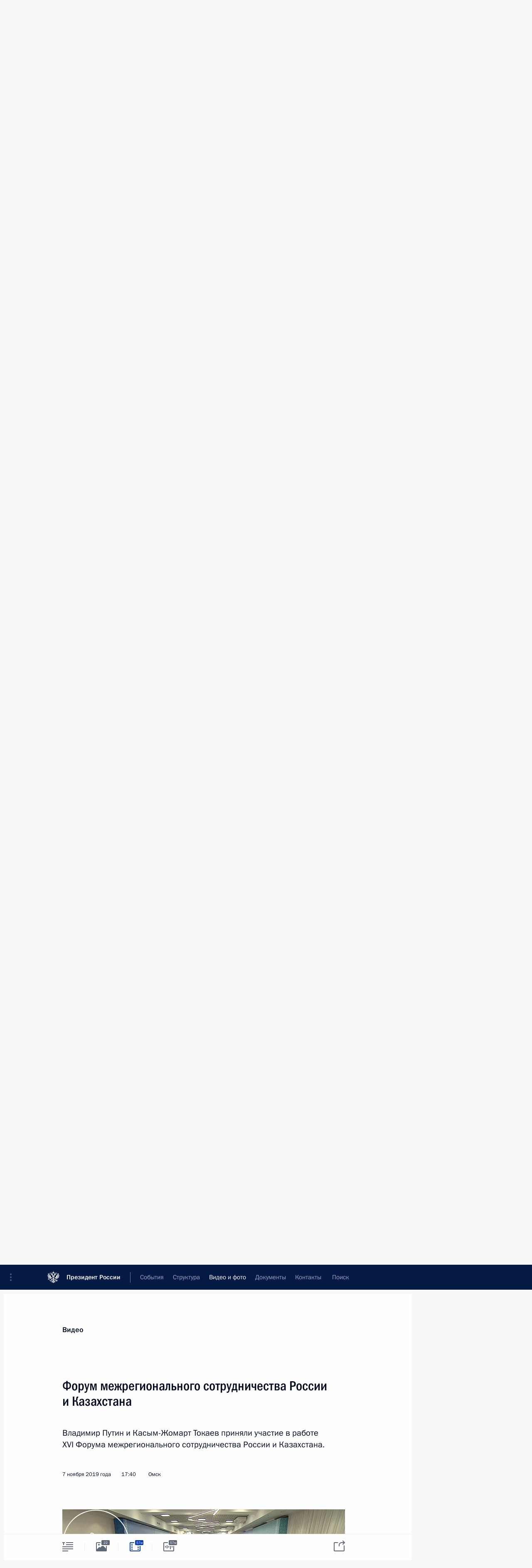

--- FILE ---
content_type: text/html; charset=UTF-8
request_url: http://www.kremlin.ru/multimedia/video/section/conferences/by-date/07.11.2019
body_size: 11545
content:
  <!doctype html> <!--[if lt IE 7 ]> <html class="ie6" lang="ru"> <![endif]--> <!--[if IE 7 ]> <html class="ie7" lang="ru"> <![endif]--> <!--[if IE 8 ]> <html class="ie8" lang="ru"> <![endif]--> <!--[if IE 9 ]> <html class="ie9" lang="ru"> <![endif]--> <!--[if gt IE 8]><!--> <html lang="ru" class="no-js" itemscope="itemscope" xmlns="http://www.w3.org/1999/xhtml" itemtype="http://schema.org/CollectionPage" prefix="og: http://ogp.me/ns# video: http://ogp.me/ns/video# ya: http://webmaster.yandex.ru/vocabularies/"> <!--<![endif]--> <head> <meta charset="utf-8"/> <title itemprop="name">Видеозаписи ∙ Видео и фото ∙ Президент России</title> <meta name="description" content="Новости, стенограммы, фото и видеозаписи, документы, подписанные Президентом России, информация о деятельности Администрации"/> <meta name="keywords" content=""/> <meta itemprop="inLanguage" content="ru"/> <meta name="msapplication-TileColor" content="#091a42"> <meta name="theme-color" content="#ffffff"> <meta name="theme-color" content="#091A42" />  <meta name="viewport" content="width=device-width,initial-scale=1,minimum-scale=0.7,ya-title=#061a44"/>  <meta name="apple-mobile-web-app-capable" content="yes"/> <meta name="apple-mobile-web-app-title" content="Президент России"/> <meta name="format-detection" content="telephone=yes"/> <meta name="apple-mobile-web-app-status-bar-style" content="default"/>  <meta name="msapplication-TileColor" content="#061a44"/> <meta name="msapplication-TileImage" content="/static/mstile-144x144.png"/> <meta name="msapplication-allowDomainApiCalls" content="true"/> <meta name="msapplication-starturl" content="/"/> <meta name="theme-color" content="#061a44"/> <meta name="application-name" content="Президент России"/>   <meta property="og:site_name" content="Президент России"/>  <meta name="twitter:site" content="@KremlinRussia"/>       <link rel="icon" type="image/png" href="/static/favicon-32x32.png" sizes="32x32"/>   <link rel="icon" type="image/png" href="/static/favicon-96x96.png" sizes="96x96"/>   <link rel="icon" type="image/png" href="/static/favicon-16x16.png" sizes="16x16"/>    <link rel="icon" type="image/png" href="/static/android-chrome-192x192.png" sizes="192x192"/> <link rel="manifest" href="/static/ru/manifest.json"/>         <link rel="apple-touch-icon" href="/static/apple-touch-icon-57x57.png" sizes="57x57"/>   <link rel="apple-touch-icon" href="/static/apple-touch-icon-60x60.png" sizes="60x60"/>   <link rel="apple-touch-icon" href="/static/apple-touch-icon-72x72.png" sizes="72x72"/>   <link rel="apple-touch-icon" href="/static/apple-touch-icon-76x76.png" sizes="76x76"/>   <link rel="apple-touch-icon" href="/static/apple-touch-icon-114x114.png" sizes="114x114"/>   <link rel="apple-touch-icon" href="/static/apple-touch-icon-120x120.png" sizes="120x120"/>   <link rel="apple-touch-icon" href="/static/apple-touch-icon-144x144.png" sizes="144x144"/>   <link rel="apple-touch-icon" href="/static/apple-touch-icon-152x152.png" sizes="152x152"/>   <link rel="apple-touch-icon" href="/static/apple-touch-icon-180x180.png" sizes="180x180"/>               <link rel="stylesheet" type="text/css" media="all" href="/static/css/screen.css?ba15e963ac"/> <link rel="stylesheet" href="/static/css/print.css" media="print"/>  <!--[if lt IE 9]> <link rel="stylesheet" href="/static/css/ie8.css"/> <script type="text/javascript" src="/static/js/vendor/html5shiv.js"></script> <script type="text/javascript" src="/static/js/vendor/respond.src.js"></script> <script type="text/javascript" src="/static/js/vendor/Konsole.js"></script> <![endif]--> <!--[if lte IE 9]> <link rel="stylesheet" href="/static/css/ie9.css"/> <script type="text/javascript" src="/static/js/vendor/ierange-m2.js"></script> <![endif]--> <!--[if lte IE 6]> <link rel="stylesheet" href="/static/css/ie6.css"/> <![endif]--> <link rel="alternate" type="text/html" hreflang="en" href="http://en.kremlin.ru/multimedia/video/section/conferences/by-date/07.11.2019"/>   <link rel="author" href="/about"/> <link rel="home" href="/"/> <link rel="search" href="/opensearch.xml" title="Президент России" type="application/opensearchdescription+xml"/>   <link rel="first" href="/multimedia/video/section/conferences"/>   <link rel="last" href="/multimedia/video/section/conferences/page/280"/>   <link rel="prev" href="/multimedia/video/section/conferences/page/97"/>   <link rel="next" href="/multimedia/video/section/conferences/page/99"/>  <link rel="alternate" type="application/atom+xml" href="/multimedia/video/section/conferences/feed" title=""/> <script type="text/javascript">
window.config = {staticUrl: '/static/',mediaUrl: 'http://static.kremlin.ru/media/',internalDomains: 'kremlin.ru|uznai-prezidenta.ru|openkremlin.ru|президент.рф|xn--d1abbgf6aiiy.xn--p1ai'};
</script></head> <body class=""> <div class="header" itemscope="itemscope" itemtype="http://schema.org/WPHeader" role="banner"> <div class="topline topline__menu"> <a class="topline__toggleaside" accesskey="=" aria-label="Меню портала" role="button" href="#sidebar" title="Меню портала"><i></i></a> <div class="topline__in"> <a href="/" class="topline__head" rel="home" accesskey="1" data-title="Президент России"> <i class="topline__logo"></i>Президент России</a> <div class="topline__togglemore" data-url="/mobile-menu"> <i class="topline__togglemore_button"></i> </div> <div class="topline__more"> <nav aria-label="Основное меню"> <ul class="nav"><li class="nav__item" itemscope="itemscope" itemtype="http://schema.org/SiteNavigationElement"> <a href="/events/president/news" class="nav__link" accesskey="2" itemprop="url"><span itemprop="name">События</span></a> </li><li class="nav__item" itemscope="itemscope" itemtype="http://schema.org/SiteNavigationElement"> <a href="/structure/president" class="nav__link" accesskey="3" itemprop="url"><span itemprop="name">Структура</span></a> </li><li class="nav__item" itemscope="itemscope" itemtype="http://schema.org/SiteNavigationElement"> <a href="/multimedia/video" class="nav__link is-active" accesskey="4" itemprop="url"><span itemprop="name">Видео и фото</span></a> </li><li class="nav__item" itemscope="itemscope" itemtype="http://schema.org/SiteNavigationElement"> <a href="/acts/news" class="nav__link" accesskey="5" itemprop="url"><span itemprop="name">Документы</span></a> </li><li class="nav__item" itemscope="itemscope" itemtype="http://schema.org/SiteNavigationElement"> <a href="/contacts" class="nav__link" accesskey="6" itemprop="url"><span itemprop="name">Контакты</span></a> </li> <li class="nav__item last" itemscope="itemscope" itemtype="http://schema.org/SiteNavigationElement"> <a class="nav__link nav__link_search" href="/search" accesskey="7" itemprop="url" title="Глобальный поиск по сайту"> <span itemprop="name">Поиск</span> </a> </li>  </ul> </nav> </div> </div> </div>  <div class="search"> <ul class="search__filter"> <li class="search__filter__item is-active"> <a class="search_without_filter">Искать на сайте</a> </li>   <li class="search__filter__item bank_docs"><a href="/acts/bank">или по банку документов</a></li>  </ul> <div class="search__in">   <form name="search" class="form search__form simple_search" method="get" action="/search" tabindex="-1" role="search" aria-labelledby="search__form__input__label"> <fieldset>  <legend> <label for="search__form__input" class="search__title_main" id="search__form__input__label">Введите запрос для поиска</label> </legend>  <input type="hidden" name="section" class="search__section_value"/> <input type="hidden" name="since" class="search__since_value"/> <input type="hidden" name="till" class="search__till_value"/> <span class="form__field input_wrapper"> <input type="text" name="query" class="search__form__input" id="search__form__input" lang="ru" accesskey="-"  required="required" size="74" title="Введите запрос для поиска" autocomplete="off" data-autocomplete-words-url="/_autocomplete/words" data-autocomplete-url="/_autocomplete"/> <i class="search_icon"></i> <span class="text_overflow__limiter"></span> </span> <span class="form__field button__wrapper">  <button id="search-simple-search-button" class="submit search__form__button">Найти</button> </span> </fieldset> </form>     <form name="doc_search" class="form search__form docs_search" method="get" tabindex="-1" action="/acts/bank/search"> <fieldset> <legend> Поиск по документам </legend>  <div class="form__field form__field_medium"> <label for="doc_search-title-or-number-input"> Название документа или его номер </label> <input type="text" name="title" id="doc_search-title-or-number-input" class="input_doc"  lang="ru" autocomplete="off"/> </div> <div class="form__field form__field_medium"> <label for="doc_search-text-input">Текст в документе</label> <input type="text" name="query" id="doc_search-text-input"  lang="ru"/> </div> <div class="form__field form__fieldlong"> <label for="doc_search-type-select">Вид документа</label> <div class="select2_wrapper"> <select id="doc_search-type-select" name="type" class="select2 dropdown_select"> <option value="" selected="selected"> Все </option>  <option value="3">Указ</option>  <option value="4">Распоряжение</option>  <option value="5">Федеральный закон</option>  <option value="6">Федеральный конституционный закон</option>  <option value="7">Послание</option>  <option value="8">Закон Российской Федерации о поправке к Конституции Российской Федерации</option>  <option value="1">Кодекс</option>  </select> </div> </div> <div class="form__field form__field_halflonger"> <label id="doc_search-force-label"> Дата вступления в силу...</label>   <div class="search__form__date period">      <a href="#" role="button" aria-describedby="doc_search-force-label" class="dateblock" data-target="#doc_search-force_since-input" data-min="1991-01-01" data-max="2028-10-21" data-value="2026-01-25" data-start-value="1991-01-01" data-end-value="2028-10-21" data-range="true">  </a> <a class="clear_date_filter hidden" href="#clear" role="button" aria-label="Сбросить дату"><i></i></a> </div>  <input type="hidden" name="force_since" id="doc_search-force_since-input" /> <input type="hidden" name="force_till" id="doc_search-force_till-input" />      </div> <div class="form__field form__field_halflonger"> <label>или дата принятия</label>   <div class="search__form__date period">      <a href="#" role="button" aria-describedby="doc_search-date-label" class="dateblock" data-target="#doc_search-date_since-input" data-min="1991-01-01" data-max="2026-01-25" data-value="2026-01-25" data-start-value="1991-01-01" data-end-value="2026-01-25" data-range="true">  </a> <a class="clear_date_filter hidden" href="#clear" role="button" aria-label="Сбросить дату"><i></i></a> </div>  <input type="hidden" name="date_since" id="doc_search-date_since-input" /> <input type="hidden" name="date_till" id="doc_search-date_till-input" />      </div> <div class="form__field form__fieldshort"> <button type="submit" class="submit search__form__button"> Найти документ </button> </div> </fieldset> <div class="pravo_link">Официальный портал правовой информации <a href="http://pravo.gov.ru/" target="_blank">pravo.gov.ru</a> </div> </form>   </div> </div>  <div class="topline_nav_mobile"></div>  </div> <div class="main-wrapper"> <div class="subnav-view" role="complementary" aria-label="Дополнительное меню">      <div class="content content_subnav multimedia">   <div class="wrapfix__holder"> <div class="wrapfix wrapfix_multimedia">  <div class="content_top__wrap">  <div class="content__in">  <div role="navigation" aria-label="Подменю первого уровня"> <ul class="subnav"> video<li class="" itemscope="itemscope" itemtype="http://schema.org/SiteNavigationElement"> <a class="is-active " href="/multimedia/video" itemprop="url"> <span itemprop="name">Видеозаписи</span> </a> </li><li class="" itemscope="itemscope" itemtype="http://schema.org/SiteNavigationElement"> <a class=" " href="/multimedia/photo" itemprop="url"> <span itemprop="name">Фотографии</span> </a> </li><li class="is-last" itemscope="itemscope" itemtype="http://schema.org/SiteNavigationElement"> <a class=" " href="/multimedia/audio" itemprop="url"> <span itemprop="name">Аудиозаписи</span> </a> </li></ul> </div> </div> <hr class="content__sep" aria-hidden="true"/> <div class="content__in">   <a class="dateblock" data-url="/multimedia/video/section/conferences/calendar/YEAR" data-date-url="/multimedia/video/section/conferences/by-date/DATE" data-max="2026-01-25" data-min="2002-08-30" data-format="mmmm, yyyy" data-value="2019-11-07" href="#focus" role="button"> <span class="special-hidden">Календарь:</span>Ноябрь, 2019</a>   <div role="navigation" aria-label="Подменю второго уровня"> <ul class="subnav subnav_secondary"><li class="" itemscope="itemscope" itemtype="http://schema.org/SiteNavigationElement"> <a class=" " href="/multimedia/video" itemprop="url"> <span itemprop="name">Все материалы</span> </a> </li><li class="" itemscope="itemscope" itemtype="http://schema.org/SiteNavigationElement"> <a class=" " href="/multimedia/video/section/speeches" itemprop="url"> <span itemprop="name">Выступления</span> </a> </li><li class="" itemscope="itemscope" itemtype="http://schema.org/SiteNavigationElement"> <a class="is-active " href="/multimedia/video/section/conferences" itemprop="url"> <span itemprop="name">Совещания, встречи</span> </a> </li><li class="is-last" itemscope="itemscope" itemtype="http://schema.org/SiteNavigationElement"> <a class=" " href="/multimedia/video/section/interviews" itemprop="url"> <span itemprop="name">Встречи со СМИ</span> </a> </li></ul> </div> </div> <div class="gradient-shadow"></div>  </div> </div> </div>  </div> </div> <div class="wrapsite"> <div class="content-view" role="main"> <div class="content content_main" data-section="Видеозаписи" data-section-href="/multimedia/video"> <div class="content__in"> <h1 class="title_main special-hidden"> Видео и фото &ndash; Видеозаписи </h1>       <a href="/multimedia/video/section/conferences/page/97" class="button button_white more more-prev" rel="prev" accesskey="p">Показать следующие материалы</a><div class="entry-content lister-page" role="list" data-url-template="/multimedia/video/section/conferences/page/PAGE" data-base-url="/multimedia/video/section/conferences" data-path="/multimedia/video/section/conferences/by-date/07.11.2019" data-page="98" data-pages="280">  <div class="media media_wide media__video" data-id="62228" itemscope="itemscope" itemtype="http://schema.org/MediaObject" role="listitem"> <div class="media__top"> <a href="/events/president/news/62228/videos" class="media__linkread"></a> <h2 class="media__title" itemprop="name"><a
                    href="/events/president/news/62228/videos">Совещание с руководством Минобороны и предприятий ОПК</a></h2> <div class="media__meta">    <time class="media__published" datetime="2019-12-03" itemprop="datePublished">3 декабря 2019 года</time><div class="media__place">Сочи</div><div class="media__data"><i class="icon_play"></i> Видео, 5 мин.</div>    </div> </div><div class="media__pic">    <div class="media__container media__container_video u-video masha-ignore" itemscope="itemscope" itemtype="http://schema.org/VideoObject">       <div class="media__video "  data-embed-url="http://kremlin.ru/misc/62228/videos/4397"> <video id="video-4397" preload="none" style="max-width:100%; width: 100%; height: 382px;background:rgb(227, 225, 213);background:linear-gradient(0deg, #e3e1d5 0%, rgba(227,225,213,0) 100%),linear-gradient(270deg, #835c33 0%, rgba(131,92,51,0) 100%),linear-gradient(90deg, #1e160e 0%, rgba(30,22,14,0) 100%),linear-gradient(180deg, #4740d7 0%, rgba(71,64,215,0) 100%);;" poster="http://static.kremlin.ru/media/events/video/image/medium/TunoBAAkgvDAnlswcBwPL2ZFA6PlmAUy.jpg" data-at2x="http://static.kremlin.ru/media/events/video/image/medium2x/rh28fXntSuCweOF3P3FHXJn3aBIlILiA.jpg" controls="controls"  height="382"> <source type="video/mp4" src="http://static.kremlin.ru/media/events/video/ru/video_low/x8j1T2qz9lBHmuM9cEqd5NtsGBcdWwlU.mp4" data-quality="low" data-label="Стандартное качество, 19.8&nbsp;МБ" data-filename="Soveshchanie_s_rukovodstvom_Minoborony_i_predpriiatii.mp4" />  <source type="video/mp4" src="http://static.kremlin.ru/media/events/video/ru/video_high/QdJpL7LQAEq1pgCFuZgBZD6TCy4YcXg6.mp4" data-quality="high" data-label="Высокое качество, 142.2&nbsp;МБ" data-filename="Soveshchanie_s_rukovodstvom_Minoborony_i_predpriiatii-HD.mp4" /> <img    src="http://static.kremlin.ru/media/events/video/image/medium/TunoBAAkgvDAnlswcBwPL2ZFA6PlmAUy.jpg" srcset="http://static.kremlin.ru/media/events/video/image/medium2x/rh28fXntSuCweOF3P3FHXJn3aBIlILiA.jpg 2x" style="background:rgb(227, 225, 213);background:linear-gradient(0deg, #e3e1d5 0%, rgba(227,225,213,0) 100%),linear-gradient(270deg, #835c33 0%, rgba(131,92,51,0) 100%),linear-gradient(90deg, #1e160e 0%, rgba(30,22,14,0) 100%),linear-gradient(180deg, #4740d7 0%, rgba(71,64,215,0) 100%);"   title="Совещание с руководством Минобороны и предприятий ОПК" alt="Совещание с руководством Минобороны и предприятий ОПК" class="photo thumbnail" itemprop="image"/> </video> <a href="/events/president/news/62228/videos" class="media__videolink" title="Воспроизвести видео"> <i class="media__videolinkicon"></i> </a> </div>  <meta itemprop="name" content="Совещание с руководством Минобороны и предприятий ОПК"/> <meta itemprop="description" content="Совещание с руководством Минобороны и предприятий ОПК"/> <meta itemprop="caption" content="Совещание с руководством Минобороны и предприятий ОПК"/> <meta itemprop="url" content="http://static.kremlin.ru/media/events/video/ru/video_high/QdJpL7LQAEq1pgCFuZgBZD6TCy4YcXg6.mp4"/> <span itemprop="thumbnail" itemscope="itemscope" itemtype="http://schema.org/ImageObject" hidden="hidden" class="hidden"> <meta itemprop="contentUrl" content="http://static.kremlin.ru/media/events/video/image/medium/TunoBAAkgvDAnlswcBwPL2ZFA6PlmAUy.jpg"/>  </span> <meta itemprop="duration" content="T4M59S"/> <meta itemprop="datePublished" content="2019-12-03"/> <meta itemprop="uploadDate" content="2019-12-03"/> <meta itemprop="isFamilyFriendly" content="true"/> <meta itemprop="license" content="СС">  <meta itemprop="content_id" content="video-4397"/> <meta itemprop="isOfficial" content="true"/> <meta itemprop="status" content="published"/> <meta itemprop="inLanguage" content="ru"/> <meta itemprop="productionCountry" content="RU"/>  </div>  </div></div>  <hr class="sep"/><div class="cols"><div class="col">  <div class="media media_narrow media__video" data-id="62244" itemscope="itemscope" itemtype="http://schema.org/MediaObject" role="listitem"> <div class="media__top"> <a href="/events/president/news/62244/videos" class="media__linkread"></a> <h2 class="media__title" itemprop="name"><a
                    href="/events/president/news/62244/videos">Совещание с руководством Минобороны и предприятий ОПК</a></h2> <div class="media__meta">  <time class="media__published" datetime="2019-12-04" itemprop="datePublished">4 декабря 2019 года</time><div class="media__data"><i class="icon_play"></i> Видео, 4 мин. </div>    </div> </div><div class="media__pic">  <img    src="http://static.kremlin.ru/media/events/video/image/small/fkBPKRxj36PKCZmYnP1PAhmp07sGnk4P.jpg" srcset="http://static.kremlin.ru/media/events/video/image/small2x/EAQ2Kht5VSEQ9S7sopFu3xmdJJsV2LpD.jpg 2x" style="background:rgb(183, 163, 130);background:linear-gradient(0deg, #b7a382 0%, rgba(183,163,130,0) 100%),linear-gradient(270deg, #483d2a 0%, rgba(72,61,42,0) 100%),linear-gradient(180deg, #d82012 0%, rgba(216,32,18,0) 100%),linear-gradient(90deg, #f0f1e1 0%, rgba(240,241,225,0) 100%);"   width="320" height="220" alt="Совещание с руководством Минобороны и предприятий ОПК" class="image"/> <div class="media__link"> <a href="/events/president/news/62244/videos" class="media__linkread"><span class="media__linkvideo"><i></i></span></a> </div>  </div></div>  </div><div class="col nd">  <div class="media media_narrow media__video" data-id="62225" itemscope="itemscope" itemtype="http://schema.org/MediaObject" role="listitem"> <div class="media__top"> <a href="/events/president/news/62225/videos" class="media__linkread"></a> <h2 class="media__title" itemprop="name"><a
                    href="/events/president/news/62225/videos">Беседа со спортсменами-паралимпийцами</a></h2> <div class="media__meta">  <time class="media__published" datetime="2019-12-03" itemprop="datePublished">3 декабря 2019 года</time><div class="media__data"><i class="icon_play"></i> Видео, 4 мин. </div>    </div> </div><div class="media__pic">  <img    src="http://static.kremlin.ru/media/events/video/image/small/I7HZxyB7jBpokwOOqJtVo5wIVNWMJkTt.jpg" srcset="http://static.kremlin.ru/media/events/video/image/small2x/Nq39wla3lAgAxVoEbrPJPpFcgI9OSsnG.jpg 2x" style="background:rgb(243, 30, 60);background:linear-gradient(0deg, #f31e3c 0%, rgba(243,30,60,0) 100%),linear-gradient(270deg, #6d7277 0%, rgba(109,114,119,0) 100%),linear-gradient(180deg, #c0bdb6 0%, rgba(192,189,182,0) 100%),linear-gradient(90deg, #342422 0%, rgba(52,36,34,0) 100%);"   width="320" height="220" alt="Встреча со спортсменами-паралимпийцами, членами сборных России" class="image"/> <div class="media__link"> <a href="/events/president/news/62225/videos" class="media__linkread"><span class="media__linkvideo"><i></i></span></a> </div>  </div></div>  </div></div>  <div class="media media_wide media__video" data-id="62160" itemscope="itemscope" itemtype="http://schema.org/MediaObject" role="listitem"> <div class="media__top"> <a href="/events/president/news/62160/videos" class="media__linkread"></a> <h2 class="media__title" itemprop="name"><a
                    href="/events/president/news/62160/videos">Заседание Совета по межнациональным отношениям</a></h2> <div class="media__meta">    <time class="media__published" datetime="2019-11-29" itemprop="datePublished">29 ноября 2019 года</time><div class="media__place">Нальчик</div><div class="media__data"><i class="icon_play"></i> Видео, 2 ч.</div>    </div> </div><div class="media__pic">    <div class="media__container media__container_video u-video masha-ignore" itemscope="itemscope" itemtype="http://schema.org/VideoObject">       <div class="media__video "  data-embed-url="http://kremlin.ru/misc/62160/videos/4392"> <video id="video-4392" preload="none" style="max-width:100%; width: 100%; height: 382px;background:rgb(255, 241, 203);background:linear-gradient(270deg, #fff1cb 0%, rgba(255,241,203,0) 100%),linear-gradient(90deg, #a5201b 0%, rgba(165,32,27,0) 100%),linear-gradient(0deg, #4d3094 0%, rgba(77,48,148,0) 100%),linear-gradient(180deg, #0e0703 0%, rgba(14,7,3,0) 100%);;" poster="http://static.kremlin.ru/media/events/video/image/medium/xpQZgABiw9opOAaV5uIRANuQJIDLOXoO.jpg" data-at2x="http://static.kremlin.ru/media/events/video/image/medium2x/MCNsQTYmNjlHaQAno8bNyWjuPo4p2Afn.jpg" controls="controls"  height="382"> <source type="video/mp4" src="http://static.kremlin.ru/media/events/video/ru/video_low/ixg1RgLJHHoXQAzYegdW7m2Vmm69xL93.mp4" data-quality="low" data-label="Стандартное качество, 603.3&nbsp;МБ" data-filename="Zasedanie_Soveta_po_mezhnatsionalnym_otnosheniiam.mp4" />  <source type="video/mp4" src="http://static.kremlin.ru/media/events/video/ru/video_high/yvw6jbSsxDibARcwLDTC24GyZEIWqNAF.mp4" data-quality="high" data-label="Высокое качество, 4.2&nbsp;ГБ" data-filename="Zasedanie_Soveta_po_mezhnatsionalnym_otnosheniiam-HD.mp4" /> <img    src="http://static.kremlin.ru/media/events/video/image/medium/xpQZgABiw9opOAaV5uIRANuQJIDLOXoO.jpg" srcset="http://static.kremlin.ru/media/events/video/image/medium2x/MCNsQTYmNjlHaQAno8bNyWjuPo4p2Afn.jpg 2x" style="background:rgb(255, 241, 203);background:linear-gradient(270deg, #fff1cb 0%, rgba(255,241,203,0) 100%),linear-gradient(90deg, #a5201b 0%, rgba(165,32,27,0) 100%),linear-gradient(0deg, #4d3094 0%, rgba(77,48,148,0) 100%),linear-gradient(180deg, #0e0703 0%, rgba(14,7,3,0) 100%);"   title="Заседание Совета по межнациональным отношениям" alt="Заседание Совета по межнациональным отношениям" class="photo thumbnail" itemprop="image"/> </video> <a href="/events/president/news/62160/videos" class="media__videolink" title="Воспроизвести видео"> <i class="media__videolinkicon"></i> </a> </div>  <meta itemprop="name" content="Заседание Совета по межнациональным отношениям"/> <meta itemprop="description" content="Заседание Совета по межнациональным отношениям"/> <meta itemprop="caption" content="Заседание Совета по межнациональным отношениям"/> <meta itemprop="url" content="http://static.kremlin.ru/media/events/video/ru/video_high/yvw6jbSsxDibARcwLDTC24GyZEIWqNAF.mp4"/> <span itemprop="thumbnail" itemscope="itemscope" itemtype="http://schema.org/ImageObject" hidden="hidden" class="hidden"> <meta itemprop="contentUrl" content="http://static.kremlin.ru/media/events/video/image/medium/xpQZgABiw9opOAaV5uIRANuQJIDLOXoO.jpg"/>  </span> <meta itemprop="duration" content="T2H26M31S"/> <meta itemprop="datePublished" content="2019-11-29"/> <meta itemprop="uploadDate" content="2019-11-29"/> <meta itemprop="isFamilyFriendly" content="true"/> <meta itemprop="license" content="СС">  <meta itemprop="content_id" content="video-4392"/> <meta itemprop="isOfficial" content="true"/> <meta itemprop="status" content="published"/> <meta itemprop="inLanguage" content="ru"/> <meta itemprop="productionCountry" content="RU"/>  </div>  </div></div>  <hr class="sep"/><div class="cols"><div class="col">  <div class="media media_narrow media__video" data-id="62046" itemscope="itemscope" itemtype="http://schema.org/MediaObject" role="listitem"> <div class="media__top"> <a href="/events/president/news/62046/videos" class="media__linkread"></a> <h2 class="media__title" itemprop="name"><a
                    href="/events/president/news/62046/videos">Встреча с членами Делового совета БРИКС и руководством Нового банка развития</a></h2> <div class="media__meta">  <time class="media__published" datetime="2019-11-14" itemprop="datePublished">14 ноября 2019 года</time><div class="media__data"><i class="icon_play"></i> Видео, 6 мин. </div>    </div> </div><div class="media__pic">  <img    src="http://static.kremlin.ru/media/events/video/image/small/HyKWN3oBmrlGcXWA2P5D9IXnaCSTVAsQ.jpg" srcset="http://static.kremlin.ru/media/events/video/image/small2x/0HAAttCgOLpI8Owz0rMEpIMp9D296Gni.jpg 2x" style="background:rgb(22, 34, 106);background:linear-gradient(90deg, #16226a 0%, rgba(22,34,106,0) 100%),linear-gradient(180deg, #a91525 0%, rgba(169,21,37,0) 100%),linear-gradient(270deg, #c1a09c 0%, rgba(193,160,156,0) 100%),linear-gradient(0deg, #f9eef3 0%, rgba(249,238,243,0) 100%);"   width="320" height="220" alt="Выступление на встрече с членами Делового совета БРИКС и руководством Нового банка развития" class="image"/> <div class="media__link"> <a href="/events/president/news/62046/videos" class="media__linkread"><span class="media__linkvideo"><i></i></span></a> </div>  </div></div>  </div><div class="col nd">  <div class="media media_narrow media__video" data-id="62045" itemscope="itemscope" itemtype="http://schema.org/MediaObject" role="listitem"> <div class="media__top"> <a href="/events/president/news/62045/videos" class="media__linkread"></a> <h2 class="media__title" itemprop="name"><a
                    href="/events/president/news/62045/videos">Встреча лидеров БРИКС</a></h2> <div class="media__meta">  <time class="media__published" datetime="2019-11-14" itemprop="datePublished">14 ноября 2019 года</time><div class="media__data"><i class="icon_play"></i> Видео, 8 мин. </div>    </div> </div><div class="media__pic">  <img    src="http://static.kremlin.ru/media/events/video/image/small/PQcvcwnPw6HwAnNjgjJO4poBzLlENwqU.jpg" srcset="http://static.kremlin.ru/media/events/video/image/small2x/yMAuERrkp5Q2Z8yL6sWOdoNmNDijQfQI.jpg 2x" style="background:rgb(115, 117, 34);background:linear-gradient(90deg, #737522 0%, rgba(115,117,34,0) 100%),linear-gradient(180deg, #283338 0%, rgba(40,51,56,0) 100%),linear-gradient(0deg, #948069 0%, rgba(148,128,105,0) 100%),linear-gradient(270deg, #3a608c 0%, rgba(58,96,140,0) 100%);"   width="320" height="220" alt="Выступление на встрече лидеров БРИКС" class="image"/> <div class="media__link"> <a href="/events/president/news/62045/videos" class="media__linkread"><span class="media__linkvideo"><i></i></span></a> </div>  </div></div>  </div></div>  <div class="media media_wide media__video" data-id="62010" itemscope="itemscope" itemtype="http://schema.org/MediaObject" role="listitem"> <div class="media__top"> <a href="/events/president/news/62010/videos" class="media__linkread"></a> <h2 class="media__title" itemprop="name"><a
                    href="/events/president/news/62010/videos">Совещание с членами Правительства</a></h2> <div class="media__meta">    <time class="media__published" datetime="2019-11-11" itemprop="datePublished">11 ноября 2019 года</time><div class="media__place">Москва, Кремль</div><div class="media__data"><i class="icon_play"></i> Видео, 27 мин.</div>    </div> </div><div class="media__pic">    <div class="media__container media__container_video u-video masha-ignore" itemscope="itemscope" itemtype="http://schema.org/VideoObject">       <div class="media__video "  data-embed-url="http://kremlin.ru/misc/62010/videos/4375"> <video id="video-4375" preload="none" style="max-width:100%; width: 100%; height: 382px;background:rgb(60, 66, 97);background:linear-gradient(270deg, #3c4261 0%, rgba(60,66,97,0) 100%),linear-gradient(180deg, #afa080 0%, rgba(175,160,128,0) 100%),linear-gradient(0deg, #e8e1d5 0%, rgba(232,225,213,0) 100%),linear-gradient(90deg, #84695f 0%, rgba(132,105,95,0) 100%);;" poster="http://static.kremlin.ru/media/events/video/image/medium/WYDk0O5bBI4jkHs6VbA2pmqXXLFIDl2j.jpg" data-at2x="http://static.kremlin.ru/media/events/video/image/medium2x/8CwFQeqNxUnV2Cl0tpn1n7V4rVyb1dZr.jpg" controls="controls"  height="382"> <source type="video/mp4" src="http://static.kremlin.ru/media/events/video/ru/video_low/taCkPWUHmTYJoU8i0RGoJRF554pE7fwZ.mp4" data-quality="low" data-label="Стандартное качество, 123.4&nbsp;МБ" data-filename="Soveshchanie_s_chlenami_Pravitelstva.mp4" />  <source type="video/mp4" src="http://static.kremlin.ru/media/events/video/ru/video_high/vtoSPwDfY8b8dilJe6A7KlWjqlfOAfbx.mp4" data-quality="high" data-label="Высокое качество, 780.0&nbsp;МБ" data-filename="Soveshchanie_s_chlenami_Pravitelstva-HD.mp4" /> <img    src="http://static.kremlin.ru/media/events/video/image/medium/WYDk0O5bBI4jkHs6VbA2pmqXXLFIDl2j.jpg" srcset="http://static.kremlin.ru/media/events/video/image/medium2x/8CwFQeqNxUnV2Cl0tpn1n7V4rVyb1dZr.jpg 2x" style="background:rgb(60, 66, 97);background:linear-gradient(270deg, #3c4261 0%, rgba(60,66,97,0) 100%),linear-gradient(180deg, #afa080 0%, rgba(175,160,128,0) 100%),linear-gradient(0deg, #e8e1d5 0%, rgba(232,225,213,0) 100%),linear-gradient(90deg, #84695f 0%, rgba(132,105,95,0) 100%);"   title="Совещание с членами Правительства" alt="Совещание с членами Правительства" class="photo thumbnail" itemprop="image"/> </video> <a href="/events/president/news/62010/videos" class="media__videolink" title="Воспроизвести видео"> <i class="media__videolinkicon"></i> </a> </div>  <meta itemprop="name" content="Совещание с членами Правительства"/> <meta itemprop="description" content="Совещание с членами Правительства"/> <meta itemprop="caption" content="Совещание с членами Правительства"/> <meta itemprop="url" content="http://static.kremlin.ru/media/events/video/ru/video_high/vtoSPwDfY8b8dilJe6A7KlWjqlfOAfbx.mp4"/> <span itemprop="thumbnail" itemscope="itemscope" itemtype="http://schema.org/ImageObject" hidden="hidden" class="hidden"> <meta itemprop="contentUrl" content="http://static.kremlin.ru/media/events/video/image/medium/WYDk0O5bBI4jkHs6VbA2pmqXXLFIDl2j.jpg"/>  </span> <meta itemprop="duration" content="T27M1S"/> <meta itemprop="datePublished" content="2019-11-11"/> <meta itemprop="uploadDate" content="2019-11-11"/> <meta itemprop="isFamilyFriendly" content="true"/> <meta itemprop="license" content="СС">  <meta itemprop="content_id" content="video-4375"/> <meta itemprop="isOfficial" content="true"/> <meta itemprop="status" content="published"/> <meta itemprop="inLanguage" content="ru"/> <meta itemprop="productionCountry" content="RU"/> <div class="video__description masha-ignore">Совещание с членами Правительства</div>   </div>  </div></div>  <hr class="sep"/><div class="cols"><div class="col">  <div class="media media_narrow media__video" data-id="61997" itemscope="itemscope" itemtype="http://schema.org/MediaObject" role="listitem"> <div class="media__top"> <a href="/events/president/news/61997/videos" class="media__linkread"></a> <h2 class="media__title" itemprop="name"><a
                    href="/events/president/news/61997/videos">Форум межрегионального сотрудничества России и Казахстана</a></h2> <div class="media__meta">  <time class="media__published" datetime="2019-11-07" itemprop="datePublished">7 ноября 2019 года</time><div class="media__data"><i class="icon_play"></i> Видео, 57 мин. </div>    </div> </div><div class="media__pic">  <img    src="http://static.kremlin.ru/media/events/video/image/small/tZ4pnb086i9h31x7ohXnrAv5lA4yJerA.jpg" srcset="http://static.kremlin.ru/media/events/video/image/small2x/zt7t3GinPqxaeV6qbF3BI3wQFkXDy1s9.jpg 2x" style="background:rgb(174, 167, 138);background:linear-gradient(270deg, #aea78a 0%, rgba(174,167,138,0) 100%),linear-gradient(0deg, #443319 0%, rgba(68,51,25,0) 100%),linear-gradient(90deg, #f7f5cb 0%, rgba(247,245,203,0) 100%),linear-gradient(180deg, #61d1e8 0%, rgba(97,209,232,0) 100%);"   width="320" height="220" alt="Форум межрегионального сотрудничества России и Казахстана" class="image"/> <div class="media__link"> <a href="/events/president/news/61997/videos" class="media__linkread"><span class="media__linkvideo"><i></i></span></a> </div>  </div></div>  </div><div class="col nd"></div></div></div><a href="/multimedia/video/section/conferences/page/99" class="button button_green more more-next" rel="next" accesskey="n">Показать предыдущие материалы</a>  </div> </div><div class="promoted" role="region" aria-label="Важная новость"> <div class="promoted__in"> <a href="http://kremlin.ru/events/president/news/78815" class="promoted__entry"> <div class="promoted__block"> <h3 class="promoted__title one_line">Итоги года с Владимиром Путиным</h3> <div class="promoted__image" aria-hidden="true"><img class="promoted__pic" src="http://static.kremlin.ru/media/events/highlight-images/index/fzEDJwEHYA9iFG4u4xT5AgHnFbZd1gP2.jpg" srcset="http://static.kremlin.ru/media/events/highlight-images/index/fzEDJwEHYA9iFG4u4xT5AgHnFbZd1gP2.jpg 1x,http://static.kremlin.ru/media/events/highlight-images/index2x/u2gcuc9XLXBfFrCcHWk63NlAXhnM5RyA.jpg 2x" style="background:rgb(42, 29, 47);background:linear-gradient(90deg, #2a1d2f 0%, rgba(42,29,47,0) 100%),linear-gradient(270deg, #5e83f4 0%, rgba(94,131,244,0) 100%),linear-gradient(180deg, #f3d7d3 0%, rgba(243,215,211,0) 100%),linear-gradient(0deg, #935363 0%, rgba(147,83,99,0) 100%);"  width="140" height="100" alt="Итоги года с Владимиром Путиным"/></div> <span class="promoted__date"> 19 декабря 2025 года</span> </div> </a> </div> <div class="gradient-shadow"></div> </div> </div><div class="footer" id="footer" itemscope="itemscope" itemtype="http://schema.org/WPFooter"> <div class="footer__in"> <div role="complementary" aria-label="Карта портала"> <div class="footer__mobile"> <a href="/"> <i class="footer__logo_mob"></i> <div class="mobile_title">Президент России</div> <div class="mobile_caption">Версия официального сайта для мобильных устройств</div> </a> </div> <div class="footer__col col_mob"> <h2 class="footer_title">Разделы сайта Президента<br/>России</h2> <ul class="footer_list nav_mob"><li class="footer_list_item" itemscope="itemscope" itemtype="http://schema.org/SiteNavigationElement"> <a href="/events/president/news"  itemprop="url"> <span itemprop="name">События</span> </a> </li> <li class="footer_list_item" itemscope="itemscope" itemtype="http://schema.org/SiteNavigationElement"> <a href="/structure/president"  itemprop="url"> <span itemprop="name">Структура</span> </a> </li> <li class="footer_list_item" itemscope="itemscope" itemtype="http://schema.org/SiteNavigationElement"> <a href="/multimedia/video"  class="is-active" itemprop="url"> <span itemprop="name">Видео и фото</span> </a> </li> <li class="footer_list_item" itemscope="itemscope" itemtype="http://schema.org/SiteNavigationElement"> <a href="/acts/news"  itemprop="url"> <span itemprop="name">Документы</span> </a> </li> <li class="footer_list_item" itemscope="itemscope" itemtype="http://schema.org/SiteNavigationElement"> <a href="/contacts"  itemprop="url"> <span itemprop="name">Контакты</span> </a> </li>  <li class="footer__search footer_list_item footer__search_open" itemscope="itemscope" itemtype="http://schema.org/SiteNavigationElement"> <a href="/search" itemprop="url"> <i></i> <span itemprop="name">Поиск</span> </a> </li> <li class="footer__search footer_list_item footer__search_hidden" itemscope="itemscope" itemtype="http://schema.org/SiteNavigationElement"> <a href="/search" itemprop="url"> <i></i> <span itemprop="name">Поиск</span> </a> </li> <li class="footer__smi footer_list_item" itemscope="itemscope" itemtype="http://schema.org/SiteNavigationElement"> <a href="/press/announcements" itemprop="url" class="is-special"><i></i><span itemprop="name">Для СМИ</span></a> </li> <li class="footer_list_item" itemscope="itemscope" itemtype="http://schema.org/SiteNavigationElement"> <a href="/subscribe" itemprop="url"><i></i><span itemprop="name">Подписаться</span></a> </li> <li class="footer_list_item hidden_mob" itemscope="itemscope" itemtype="http://schema.org/SiteNavigationElement"> <a href="/catalog/glossary" itemprop="url" rel="glossary"><span itemprop="name">Справочник</span></a> </li> </ul> <ul class="footer_list"> <li class="footer__special" itemscope="itemscope" itemtype="http://schema.org/SiteNavigationElement"> <a href="http://special.kremlin.ru/events/president/news" itemprop="url" class="is-special no-warning"><i></i><span itemprop="name">Версия для людей с ограниченными возможностями</span></a> </li> </ul> <ul class="footer_list nav_mob"> <li itemscope="itemscope" itemtype="http://schema.org/SiteNavigationElement" class="language footer_list_item">   <a href="http://en.kremlin.ru/multimedia/video/section/conferences/by-date/07.11.2019" rel="alternate" hreflang="en" itemprop="url" class=" no-warning"> <span itemprop="name"> English </span> </a> <meta itemprop="inLanguage" content="en"/>   </li> </ul> </div> <div class="footer__col"> <h2 class="footer_title">Информационные ресурсы<br/>Президента России</h2> <ul class="footer_list"> <li class="footer__currentsite footer_list_item" itemscope="itemscope" itemtype="http://schema.org/SiteNavigationElement"> <a href="/" itemprop="url">Президент России<span itemprop="name">Текущий ресурс</span> </a> </li> <li class="footer_list_item"> <a href="http://kremlin.ru/acts/constitution" class="no-warning">Конституция России</a> </li> <li class="footer_list_item"> <a href="http://flag.kremlin.ru/" class="no-warning" rel="external">Государственная символика</a> </li> <li class="footer_list_item"> <a href="https://letters.kremlin.ru/" class="no-warning" rel="external">Обратиться к Президенту</a> </li>  <li class="footer_list_item"> <a href="http://kids.kremlin.ru/" class="no-warning" rel="external"> Президент России —<br/>гражданам школьного возраста </a> </li> <li class="footer_list_item"> <a href="http://tours.kremlin.ru/" class="no-warning" rel="external">Виртуальный тур по<br/>Кремлю</a> </li>  <li class="footer_list_item"> <a href="http://putin.kremlin.ru/" class="no-warning" rel="external">Владимир Путин —<br/>личный сайт</a> </li>  <li class="footer_list_item"> <a href="http://nature.kremlin.ru" class="no-warning" rel="external"> Дикая природа России </a> </li>  </ul> </div> <div class="footer__col"> <h2 class="footer_title">Официальные сетевые ресурсы<br/>Президента России</h2> <ul class="footer_list"> <li class="footer_list_item"> <a href="https://t.me/news_kremlin" rel="me" target="_blank">Telegram-канал</a> </li>  <li class="footer_list_item"> <a href="https://max.ru/news_kremlin" rel="me" target="_blank"> MAX </a> </li> <li class="footer_list_item"> <a href="https://vk.com/kremlin_news" rel="me" target="_blank"> ВКонтакте </a> </li>  <li class="footer_list_item"> <a href="https://rutube.ru/u/kremlin/" rel="me" target="_blank">Rutube</a> </li> <li class="footer_list_item"> <a href="http://www.youtube.ru/user/kremlin" rel="me" target="_blank">YouTube</a> </li> </ul> </div>  <div class="footer__col footer__col_last"> <h2 class="footer_title">Правовая и техническая информация</h2> <ul class="footer_list technical_info"> <li class="footer_list_item" itemscope="itemscope" itemtype="http://schema.org/SiteNavigationElement"> <a href="/about" itemprop="url"> <span itemprop="name">О портале</span> </a> </li> <li class="footer_list_item" itemscope="itemscope" itemtype="http://schema.org/SiteNavigationElement"> <a href="/about/copyrights" itemprop="url"><span itemprop="name">Об использовании информации сайта</span></a> </li> <li class="footer_list_item" itemscope="itemscope" itemtype="http://schema.org/SiteNavigationElement"> <a href="/about/privacy" itemprop="url"><span itemprop="name">О персональных данных пользователей</span></a> </li> <li class="footer_list_item" itemscope="itemscope" itemtype="http://schema.org/SiteNavigationElement"> <a href="/contacts#mailto" itemprop="url"><span itemprop="name">Написать в редакцию</span></a> </li> </ul> </div> </div> <div role="contentinfo"> <div class="footer__license"> <p>Все материалы сайта доступны по лицензии:</p> <p><a href="http://creativecommons.org/licenses/by/4.0/deed.ru" hreflang="ru" class="underline" rel="license" target="_blank">Creative Commons Attribution 4.0 International</a></p> </div> <div class="footer__copy"><span class="flag_white">Администрация </span><span class="flag_blue">Президента России</span><span class="flag_red">2026 год</span> </div> </div> <div class="footer__logo"></div> </div> </div> </div> </div> <div class="gallery__wrap"> <div class="gallery__overlay"></div> <div class="gallery" role="complementary" aria-label="Полноэкранная галерея"></div> </div> <div class="read" role="complementary" aria-label="Материал для чтения"></div> <div class="wrapsite__outside hidden-print"><div class="wrapsite__overlay"></div></div><div class="sidebar" tabindex="-1" itemscope="itemscope" itemtype="http://schema.org/WPSideBar"> <div class="sidebar__content">    <div class="sidebar_lang">  <div class="sidebar_title_wrapper is-visible"> <h2 class="sidebar_title">Официальные сетевые ресурсы</h2> <h3 class="sidebar_title sidebar_title_caption">Президента России</h3> </div> <div class="sidebar_title_wrapper hidden"> <h2 class="sidebar_title">Official Internet Resources</h2> <h3 class="sidebar_title sidebar_title_caption">of the President of Russia</h3> </div> <span class="sidebar_lang_item sidebar_lang_first"> <a tabindex="-1" rel="alternate" hreflang="ru" itemprop="url" > <span>Русский</span> </a> </span><span class="sidebar_lang_item"> <a tabindex="0" href="http://en.kremlin.ru/multimedia/video/section/conferences/by-date/07.11.2019" rel="alternate" hreflang="en" itemprop="url" class="is-active"> <span>English</span> </a> </span> <meta itemprop="inLanguage" content="en"/>   </div> <ul class="sidebar_list">  <li itemscope="itemscope" itemtype="http://schema.org/SiteNavigationElement"> <a href="/press/announcements" class="sidebar__special" itemprop="url" tabindex="0"><span itemprop="name">Для СМИ</span></a> </li> <li itemscope="itemscope" itemtype="http://schema.org/SiteNavigationElement"> <a href="http://special.kremlin.ru/events/president/news" class="sidebar__special no-warning" itemprop="url" tabindex="0"><span itemprop="name">Специальная версия для людей с ограниченными возможностями</span></a> </li>  <li itemscope="itemscope" itemtype="http://schema.org/SiteNavigationElement"> <a href="https://t.me/news_kremlin" class="sidebar__special" itemprop="url" tabindex="0" rel="me" target="_blank" ><span itemprop="name">Telegram-канал</span></a> </li>  <li itemscope="itemscope" itemtype="http://schema.org/SiteNavigationElement"> <a href="https://max.ru/news_kremlin" class="sidebar__special" itemprop="url" tabindex="0" rel="me" target="_blank" ><span itemprop="name"> MAX </span></a> </li> <li itemscope="itemscope" itemtype="http://schema.org/SiteNavigationElement"> <a href="https://vk.com/kremlin_news" class="sidebar__special" itemprop="url" tabindex="0" rel="me" target="_blank" ><span itemprop="name"> ВКонтакте </span></a> </li>  <li itemscope="itemscope" itemtype="http://schema.org/SiteNavigationElement"> <a href="https://rutube.ru/u/kremlin/" class="sidebar__special" itemprop="url" tabindex="0" rel="me" target="_blank" ><span itemprop="name">Rutube</span></a> </li> <li itemscope="itemscope" itemtype="http://schema.org/SiteNavigationElement"> <a href="http://www.youtube.ru/user/kremlin" class="sidebar__special" itemprop="url" tabindex="0" rel="me" target="_blank" ><span itemprop="name">YouTube</span></a> </li> </ul> <ul class="sidebar_list sidebar_list_other"> <li itemscope="itemscope" itemtype="http://schema.org/SiteNavigationElement">  <a href="/" class="no-warning" itemprop="url" tabindex="0">  <span itemprop="name">Сайт Президента России</span> </a> </li>  <li itemscope="itemscope" itemtype="http://schema.org/SiteNavigationElement">  <a href="/acts/constitution" class="no-warning" itemprop="url" tabindex="0">  <span itemprop="name">Конституция России </span> </a> </li>  <li itemscope="itemscope" itemtype="http://schema.org/SiteNavigationElement">  <a href="http://flag.kremlin.ru/" class="no-warning" itemprop="url" tabindex="0" rel="external">  <span itemprop="name">Государственная символика</span></a> </li> <li itemscope="itemscope" itemtype="http://schema.org/SiteNavigationElement"> <a href="https://letters.kremlin.ru/" class="no-warning" itemprop="url" tabindex="0" rel="external"><span itemprop="name">Обратиться к Президенту</span></a> </li>  <li itemscope="itemscope" itemtype="http://schema.org/SiteNavigationElement"> <a href="http://kids.kremlin.ru/" class="no-warning" itemprop="url" tabindex="0" rel="external"><span itemprop="name"> Президент России — гражданам<br/>школьного возраста </span></a> </li> <li itemscope="itemscope" itemtype="http://schema.org/SiteNavigationElement"> <a href="http://tours.kremlin.ru/" class="no-warning" itemprop="url" tabindex="0" rel="external"><span itemprop="name"> Виртуальный тур по Кремлю </span></a> </li>  <li itemscope="itemscope" itemtype="http://schema.org/SiteNavigationElement">  <a href="http://putin.kremlin.ru/" class="no-warning" itemprop="url" tabindex="0" rel="external">  <span itemprop="name">Владимир Путин — личный сайт</span> </a> </li> <li itemscope="itemscope" itemtype="http://schema.org/SiteNavigationElement"> <a href="http://20.kremlin.ru/" class="no-warning" itemprop="url" tabindex="0" rel="external"><span itemprop="name">Путин. 20 лет</span></a> </li>  <li itemscope="itemscope" itemtype="http://schema.org/SiteNavigationElement"> <a href="http://nature.kremlin.ru/" class="no-warning last-in-focus" itemprop="url" tabindex="0" rel="external"><span itemprop="name"> Дикая природа России </span></a> </li>  </ul> </div> <p class="sidebar__signature">Администрация Президента России<br/>2026 год</p> </div><script type="text/javascript" src="/static/js/app.js?39d4bd2fd8"></script></body> </html>

--- FILE ---
content_type: text/html; charset=UTF-8
request_url: http://www.kremlin.ru/multimedia/video/section/conferences/page/100
body_size: 10045
content:
  <!doctype html> <!--[if lt IE 7 ]> <html class="ie6" lang="ru"> <![endif]--> <!--[if IE 7 ]> <html class="ie7" lang="ru"> <![endif]--> <!--[if IE 8 ]> <html class="ie8" lang="ru"> <![endif]--> <!--[if IE 9 ]> <html class="ie9" lang="ru"> <![endif]--> <!--[if gt IE 8]><!--> <html lang="ru" class="no-js" itemscope="itemscope" xmlns="http://www.w3.org/1999/xhtml" itemtype="http://schema.org/CollectionPage" prefix="og: http://ogp.me/ns# video: http://ogp.me/ns/video# ya: http://webmaster.yandex.ru/vocabularies/"> <!--<![endif]--> <head> <meta charset="utf-8"/> <title itemprop="name">Видеозаписи ∙ Видео и фото ∙ Президент России</title> <meta name="description" content="Новости, стенограммы, фото и видеозаписи, документы, подписанные Президентом России, информация о деятельности Администрации"/> <meta name="keywords" content=""/> <meta itemprop="inLanguage" content="ru"/> <meta name="msapplication-TileColor" content="#091a42"> <meta name="theme-color" content="#ffffff"> <meta name="theme-color" content="#091A42" />  <meta name="viewport" content="width=device-width,initial-scale=1,minimum-scale=0.7,ya-title=#061a44"/>  <meta name="apple-mobile-web-app-capable" content="yes"/> <meta name="apple-mobile-web-app-title" content="Президент России"/> <meta name="format-detection" content="telephone=yes"/> <meta name="apple-mobile-web-app-status-bar-style" content="default"/>  <meta name="msapplication-TileColor" content="#061a44"/> <meta name="msapplication-TileImage" content="/static/mstile-144x144.png"/> <meta name="msapplication-allowDomainApiCalls" content="true"/> <meta name="msapplication-starturl" content="/"/> <meta name="theme-color" content="#061a44"/> <meta name="application-name" content="Президент России"/>   <meta property="og:site_name" content="Президент России"/>  <meta name="twitter:site" content="@KremlinRussia"/>       <link rel="icon" type="image/png" href="/static/favicon-32x32.png" sizes="32x32"/>   <link rel="icon" type="image/png" href="/static/favicon-96x96.png" sizes="96x96"/>   <link rel="icon" type="image/png" href="/static/favicon-16x16.png" sizes="16x16"/>    <link rel="icon" type="image/png" href="/static/android-chrome-192x192.png" sizes="192x192"/> <link rel="manifest" href="/static/ru/manifest.json"/>         <link rel="apple-touch-icon" href="/static/apple-touch-icon-57x57.png" sizes="57x57"/>   <link rel="apple-touch-icon" href="/static/apple-touch-icon-60x60.png" sizes="60x60"/>   <link rel="apple-touch-icon" href="/static/apple-touch-icon-72x72.png" sizes="72x72"/>   <link rel="apple-touch-icon" href="/static/apple-touch-icon-76x76.png" sizes="76x76"/>   <link rel="apple-touch-icon" href="/static/apple-touch-icon-114x114.png" sizes="114x114"/>   <link rel="apple-touch-icon" href="/static/apple-touch-icon-120x120.png" sizes="120x120"/>   <link rel="apple-touch-icon" href="/static/apple-touch-icon-144x144.png" sizes="144x144"/>   <link rel="apple-touch-icon" href="/static/apple-touch-icon-152x152.png" sizes="152x152"/>   <link rel="apple-touch-icon" href="/static/apple-touch-icon-180x180.png" sizes="180x180"/>               <link rel="stylesheet" type="text/css" media="all" href="/static/css/screen.css?ba15e963ac"/> <link rel="stylesheet" href="/static/css/print.css" media="print"/>  <!--[if lt IE 9]> <link rel="stylesheet" href="/static/css/ie8.css"/> <script type="text/javascript" src="/static/js/vendor/html5shiv.js"></script> <script type="text/javascript" src="/static/js/vendor/respond.src.js"></script> <script type="text/javascript" src="/static/js/vendor/Konsole.js"></script> <![endif]--> <!--[if lte IE 9]> <link rel="stylesheet" href="/static/css/ie9.css"/> <script type="text/javascript" src="/static/js/vendor/ierange-m2.js"></script> <![endif]--> <!--[if lte IE 6]> <link rel="stylesheet" href="/static/css/ie6.css"/> <![endif]--> <link rel="alternate" type="text/html" hreflang="en" href="http://en.kremlin.ru/multimedia/video/section/conferences/page/100"/>   <link rel="author" href="/about"/> <link rel="home" href="/"/> <link rel="search" href="/opensearch.xml" title="Президент России" type="application/opensearchdescription+xml"/>   <link rel="first" href="/multimedia/video/section/conferences"/>   <link rel="last" href="/multimedia/video/section/conferences/page/280"/>   <link rel="prev" href="/multimedia/video/section/conferences/page/99"/>   <link rel="next" href="/multimedia/video/section/conferences/page/101"/>  <link rel="alternate" type="application/atom+xml" href="/multimedia/video/section/conferences/feed" title=""/> <script type="text/javascript">
window.config = {staticUrl: '/static/',mediaUrl: 'http://static.kremlin.ru/media/',internalDomains: 'kremlin.ru|uznai-prezidenta.ru|openkremlin.ru|президент.рф|xn--d1abbgf6aiiy.xn--p1ai'};
</script></head> <body class=""> <div class="header" itemscope="itemscope" itemtype="http://schema.org/WPHeader" role="banner"> <div class="topline topline__menu"> <a class="topline__toggleaside" accesskey="=" aria-label="Меню портала" role="button" href="#sidebar" title="Меню портала"><i></i></a> <div class="topline__in"> <a href="/" class="topline__head" rel="home" accesskey="1" data-title="Президент России"> <i class="topline__logo"></i>Президент России</a> <div class="topline__togglemore" data-url="/mobile-menu"> <i class="topline__togglemore_button"></i> </div> <div class="topline__more"> <nav aria-label="Основное меню"> <ul class="nav"><li class="nav__item" itemscope="itemscope" itemtype="http://schema.org/SiteNavigationElement"> <a href="/events/president/news" class="nav__link" accesskey="2" itemprop="url"><span itemprop="name">События</span></a> </li><li class="nav__item" itemscope="itemscope" itemtype="http://schema.org/SiteNavigationElement"> <a href="/structure/president" class="nav__link" accesskey="3" itemprop="url"><span itemprop="name">Структура</span></a> </li><li class="nav__item" itemscope="itemscope" itemtype="http://schema.org/SiteNavigationElement"> <a href="/multimedia/video" class="nav__link is-active" accesskey="4" itemprop="url"><span itemprop="name">Видео и фото</span></a> </li><li class="nav__item" itemscope="itemscope" itemtype="http://schema.org/SiteNavigationElement"> <a href="/acts/news" class="nav__link" accesskey="5" itemprop="url"><span itemprop="name">Документы</span></a> </li><li class="nav__item" itemscope="itemscope" itemtype="http://schema.org/SiteNavigationElement"> <a href="/contacts" class="nav__link" accesskey="6" itemprop="url"><span itemprop="name">Контакты</span></a> </li> <li class="nav__item last" itemscope="itemscope" itemtype="http://schema.org/SiteNavigationElement"> <a class="nav__link nav__link_search" href="/search" accesskey="7" itemprop="url" title="Глобальный поиск по сайту"> <span itemprop="name">Поиск</span> </a> </li>  </ul> </nav> </div> </div> </div>  <div class="search"> <ul class="search__filter"> <li class="search__filter__item is-active"> <a class="search_without_filter">Искать на сайте</a> </li>   <li class="search__filter__item bank_docs"><a href="/acts/bank">или по банку документов</a></li>  </ul> <div class="search__in">   <form name="search" class="form search__form simple_search" method="get" action="/search" tabindex="-1" role="search" aria-labelledby="search__form__input__label"> <fieldset>  <legend> <label for="search__form__input" class="search__title_main" id="search__form__input__label">Введите запрос для поиска</label> </legend>  <input type="hidden" name="section" class="search__section_value"/> <input type="hidden" name="since" class="search__since_value"/> <input type="hidden" name="till" class="search__till_value"/> <span class="form__field input_wrapper"> <input type="text" name="query" class="search__form__input" id="search__form__input" lang="ru" accesskey="-"  required="required" size="74" title="Введите запрос для поиска" autocomplete="off" data-autocomplete-words-url="/_autocomplete/words" data-autocomplete-url="/_autocomplete"/> <i class="search_icon"></i> <span class="text_overflow__limiter"></span> </span> <span class="form__field button__wrapper">  <button id="search-simple-search-button" class="submit search__form__button">Найти</button> </span> </fieldset> </form>     <form name="doc_search" class="form search__form docs_search" method="get" tabindex="-1" action="/acts/bank/search"> <fieldset> <legend> Поиск по документам </legend>  <div class="form__field form__field_medium"> <label for="doc_search-title-or-number-input"> Название документа или его номер </label> <input type="text" name="title" id="doc_search-title-or-number-input" class="input_doc"  lang="ru" autocomplete="off"/> </div> <div class="form__field form__field_medium"> <label for="doc_search-text-input">Текст в документе</label> <input type="text" name="query" id="doc_search-text-input"  lang="ru"/> </div> <div class="form__field form__fieldlong"> <label for="doc_search-type-select">Вид документа</label> <div class="select2_wrapper"> <select id="doc_search-type-select" name="type" class="select2 dropdown_select"> <option value="" selected="selected"> Все </option>  <option value="3">Указ</option>  <option value="4">Распоряжение</option>  <option value="5">Федеральный закон</option>  <option value="6">Федеральный конституционный закон</option>  <option value="7">Послание</option>  <option value="8">Закон Российской Федерации о поправке к Конституции Российской Федерации</option>  <option value="1">Кодекс</option>  </select> </div> </div> <div class="form__field form__field_halflonger"> <label id="doc_search-force-label"> Дата вступления в силу...</label>   <div class="search__form__date period">      <a href="#" role="button" aria-describedby="doc_search-force-label" class="dateblock" data-target="#doc_search-force_since-input" data-min="1991-01-01" data-max="2028-10-21" data-value="2026-01-25" data-start-value="1991-01-01" data-end-value="2028-10-21" data-range="true">  </a> <a class="clear_date_filter hidden" href="#clear" role="button" aria-label="Сбросить дату"><i></i></a> </div>  <input type="hidden" name="force_since" id="doc_search-force_since-input" /> <input type="hidden" name="force_till" id="doc_search-force_till-input" />      </div> <div class="form__field form__field_halflonger"> <label>или дата принятия</label>   <div class="search__form__date period">      <a href="#" role="button" aria-describedby="doc_search-date-label" class="dateblock" data-target="#doc_search-date_since-input" data-min="1991-01-01" data-max="2026-01-25" data-value="2026-01-25" data-start-value="1991-01-01" data-end-value="2026-01-25" data-range="true">  </a> <a class="clear_date_filter hidden" href="#clear" role="button" aria-label="Сбросить дату"><i></i></a> </div>  <input type="hidden" name="date_since" id="doc_search-date_since-input" /> <input type="hidden" name="date_till" id="doc_search-date_till-input" />      </div> <div class="form__field form__fieldshort"> <button type="submit" class="submit search__form__button"> Найти документ </button> </div> </fieldset> <div class="pravo_link">Официальный портал правовой информации <a href="http://pravo.gov.ru/" target="_blank">pravo.gov.ru</a> </div> </form>   </div> </div>  <div class="topline_nav_mobile"></div>  </div> <div class="main-wrapper"> <div class="subnav-view" role="complementary" aria-label="Дополнительное меню">      <div class="content content_subnav multimedia">   <div class="wrapfix__holder"> <div class="wrapfix wrapfix_multimedia">  <div class="content_top__wrap">  <div class="content__in">  <div role="navigation" aria-label="Подменю первого уровня"> <ul class="subnav"> video<li class="" itemscope="itemscope" itemtype="http://schema.org/SiteNavigationElement"> <a class="is-active " href="/multimedia/video" itemprop="url"> <span itemprop="name">Видеозаписи</span> </a> </li><li class="" itemscope="itemscope" itemtype="http://schema.org/SiteNavigationElement"> <a class=" " href="/multimedia/photo" itemprop="url"> <span itemprop="name">Фотографии</span> </a> </li><li class="is-last" itemscope="itemscope" itemtype="http://schema.org/SiteNavigationElement"> <a class=" " href="/multimedia/audio" itemprop="url"> <span itemprop="name">Аудиозаписи</span> </a> </li></ul> </div> </div> <hr class="content__sep" aria-hidden="true"/> <div class="content__in">   <a class="dateblock" data-url="/multimedia/video/section/conferences/calendar/YEAR" data-date-url="/multimedia/video/section/conferences/by-date/DATE" data-max="2026-01-25" data-min="2002-08-30" data-format="mmmm, yyyy" data-value="2019-10-17" href="#focus" role="button"> <span class="special-hidden">Календарь:</span>Октябрь, 2019</a>   <div role="navigation" aria-label="Подменю второго уровня"> <ul class="subnav subnav_secondary"><li class="" itemscope="itemscope" itemtype="http://schema.org/SiteNavigationElement"> <a class=" " href="/multimedia/video" itemprop="url"> <span itemprop="name">Все материалы</span> </a> </li><li class="" itemscope="itemscope" itemtype="http://schema.org/SiteNavigationElement"> <a class=" " href="/multimedia/video/section/speeches" itemprop="url"> <span itemprop="name">Выступления</span> </a> </li><li class="" itemscope="itemscope" itemtype="http://schema.org/SiteNavigationElement"> <a class="is-active " href="/multimedia/video/section/conferences" itemprop="url"> <span itemprop="name">Совещания, встречи</span> </a> </li><li class="is-last" itemscope="itemscope" itemtype="http://schema.org/SiteNavigationElement"> <a class=" " href="/multimedia/video/section/interviews" itemprop="url"> <span itemprop="name">Встречи со СМИ</span> </a> </li></ul> </div> </div> <div class="gradient-shadow"></div>  </div> </div> </div>  </div> </div> <div class="wrapsite"> <div class="content-view" role="main"> <div class="content content_main" data-section="Видеозаписи" data-section-href="/multimedia/video"> <div class="content__in"> <h1 class="title_main special-hidden"> Видео и фото &ndash; Видеозаписи </h1>       <a href="/multimedia/video/section/conferences/page/99" class="button button_white more more-prev" rel="prev" accesskey="p">Показать следующие материалы</a><div class="entry-content lister-page" role="list" data-url-template="/multimedia/video/section/conferences/page/PAGE" data-base-url="/multimedia/video/section/conferences" data-path="/multimedia/video/section/conferences/page/100" data-page="100" data-pages="280"><div class="cols"><div class="col">  <div class="media media_narrow media__video" data-id="61839" itemscope="itemscope" itemtype="http://schema.org/MediaObject" role="listitem"> <div class="media__top"> <a href="/events/president/news/61839/videos" class="media__linkread"></a> <h2 class="media__title" itemprop="name"><a
                    href="/events/president/news/61839/videos">Совещание по финансовому оздоровлению организаций ОПК</a></h2> <div class="media__meta">  <time class="media__published" datetime="2019-10-16" itemprop="datePublished">16 октября 2019 года</time><div class="media__data"><i class="icon_play"></i> Видео, 3 мин. </div>    </div> </div><div class="media__pic">  <img    src="http://static.kremlin.ru/media/events/video/image/small/ZxhqrU3t34QASMncZdwurbYdO6ylPTjZ.jpg" srcset="http://static.kremlin.ru/media/events/video/image/small2x/uG6c5xmVeTMN5nkui95uepfJCAJ73UAK.jpg 2x" style="background:rgb(149, 128, 101);background:linear-gradient(270deg, #958065 0%, rgba(149,128,101,0) 100%),linear-gradient(90deg, #2a2d35 0%, rgba(42,45,53,0) 100%),linear-gradient(0deg, #d5d0c1 0%, rgba(213,208,193,0) 100%),linear-gradient(180deg, #fa4024 0%, rgba(250,64,36,0) 100%);"   width="320" height="220" alt="Вступительное слово на совещании по финансовому оздоровлению организаций ОПК" class="image"/> <div class="media__link"> <a href="/events/president/news/61839/videos" class="media__linkread"><span class="media__linkvideo"><i></i></span></a> </div>  </div></div>  </div><div class="col nd">  <div class="media media_narrow media__video" data-id="61837" itemscope="itemscope" itemtype="http://schema.org/MediaObject" role="listitem"> <div class="media__top"> <a href="/events/president/news/61837/videos" class="media__linkread"></a> <h2 class="media__title" itemprop="name"><a
                    href="/events/president/news/61837/videos">Совещание по вопросам ликвидации последствий паводков</a></h2> <div class="media__meta">  <time class="media__published" datetime="2019-10-16" itemprop="datePublished">16 октября 2019 года</time><div class="media__data"><i class="icon_play"></i> Видео, 1 ч. </div>    </div> </div><div class="media__pic">  <img    src="http://static.kremlin.ru/media/events/video/image/small/AokmXRuY5VjOAaKAF6cxcrL4PrKUNpLo.jpg" srcset="http://static.kremlin.ru/media/events/video/image/small2x/VACV6yABQX7vqqyHjVnO71B5ubErhVut.jpg 2x" style="background:rgb(182, 169, 135);background:linear-gradient(270deg, #b6a987 0%, rgba(182,169,135,0) 100%),linear-gradient(180deg, #1b30ab 0%, rgba(27,48,171,0) 100%),linear-gradient(0deg, #745646 0%, rgba(116,86,70,0) 100%),linear-gradient(90deg, #f3f2e1 0%, rgba(243,242,225,0) 100%);"   width="320" height="220" alt="Совещание по вопросам ликвидации последствий паводков" class="image"/> <div class="media__link"> <a href="/events/president/news/61837/videos" class="media__linkread"><span class="media__linkvideo"><i></i></span></a> </div>  </div></div>  </div></div><div class="cols"><div class="col">  <div class="media media_narrow media__video" data-id="61819" itemscope="itemscope" itemtype="http://schema.org/MediaObject" role="listitem"> <div class="media__top"> <a href="/events/president/news/61819/videos" class="media__linkread"></a> <h2 class="media__title" itemprop="name"><a
                    href="/events/president/news/61819/videos">Встреча с представителями деловых кругов России и ОАЭ</a></h2> <div class="media__meta">  <time class="media__published" datetime="2019-10-15" itemprop="datePublished">15 октября 2019 года</time><div class="media__data"><i class="icon_play"></i> Видео, 3 мин. </div>    </div> </div><div class="media__pic">  <img    src="http://static.kremlin.ru/media/events/video/image/small/5jCU679G5qi5AH5Qan2gmAHBJvepPonh.jpg" srcset="http://static.kremlin.ru/media/events/video/image/small2x/XH6AYHy6bLS2OOLPu3kDkUIMC1iyEPGV.jpg 2x" style="background:rgb(255, 255, 242);background:linear-gradient(90deg, #fffff2 0%, rgba(255,255,242,0) 100%),linear-gradient(0deg, #7b6343 0%, rgba(123,99,67,0) 100%),linear-gradient(270deg, #c6b483 0%, rgba(198,180,131,0) 100%),linear-gradient(180deg, #0c0d16 0%, rgba(12,13,22,0) 100%);"   width="320" height="220" alt="Выступление на встрече с представителями деловых кругов России и ОАЭ" class="image"/> <div class="media__link"> <a href="/events/president/news/61819/videos" class="media__linkread"><span class="media__linkvideo"><i></i></span></a> </div>  </div></div>  </div><div class="col nd">  <div class="media media_narrow media__video" data-id="61803" itemscope="itemscope" itemtype="http://schema.org/MediaObject" role="listitem"> <div class="media__top"> <a href="/events/president/news/61803/videos" class="media__linkread"></a> <h2 class="media__title" itemprop="name"><a
                    href="/events/president/news/61803/videos">Заседание Российско-саудовского экономического совета</a></h2> <div class="media__meta">  <time class="media__published" datetime="2019-10-14" itemprop="datePublished">14 октября 2019 года</time><div class="media__data"><i class="icon_play"></i> Видео, 5 мин. </div>    </div> </div><div class="media__pic">  <img    src="http://static.kremlin.ru/media/events/video/image/small/3XHA2ImfdpettBM7kFCYPod1diHCNtQP.jpg" srcset="http://static.kremlin.ru/media/events/video/image/small2x/ziBYvc5wwQklnLkSTqv1hiKh4VPAAAuT.jpg 2x" style="background:rgb(237, 239, 225);background:linear-gradient(0deg, #edefe1 0%, rgba(237,239,225,0) 100%),linear-gradient(270deg, #cfc297 0%, rgba(207,194,151,0) 100%),linear-gradient(180deg, #928068 0%, rgba(146,128,104,0) 100%),linear-gradient(90deg, #5f503f 0%, rgba(95,80,63,0) 100%);"   width="320" height="220" alt="Выступление на заседании Российско-саудовского экономического совета" class="image"/> <div class="media__link"> <a href="/events/president/news/61803/videos" class="media__linkread"><span class="media__linkvideo"><i></i></span></a> </div>  </div></div>  </div></div><div class="cols"><div class="col">  <div class="media media_narrow media__video" data-id="61771" itemscope="itemscope" itemtype="http://schema.org/MediaObject" role="listitem"> <div class="media__top"> <a href="/events/president/news/61771/videos" class="media__linkread"></a> <h2 class="media__title" itemprop="name"><a
                    href="/events/president/news/61771/videos">Заседание Совета по развитию физической культуры и спорта</a></h2> <div class="media__meta">  <time class="media__published" datetime="2019-10-10" itemprop="datePublished">10 октября 2019 года</time><div class="media__data"><i class="icon_play"></i> Видео, 2 ч. </div>    </div> </div><div class="media__pic">  <img    src="http://static.kremlin.ru/media/events/video/image/small/MqUbEDes8uEo1iIPNGmEYqAeqUexg8fn.jpg" srcset="http://static.kremlin.ru/media/events/video/image/small2x/jNAtNfU6CAf5GLlNghaXcvgY3Ctcf8Aq.jpg 2x" style="background:rgb(11, 13, 25);background:linear-gradient(90deg, #0b0d19 0%, rgba(11,13,25,0) 100%),linear-gradient(270deg, #ba8e81 0%, rgba(186,142,129,0) 100%),linear-gradient(0deg, #665045 0%, rgba(102,80,69,0) 100%),linear-gradient(180deg, #edf2e3 0%, rgba(237,242,227,0) 100%);"   width="320" height="220" alt="Заседание Совета по развитию физической культуры и спорта" class="image"/> <div class="media__link"> <a href="/events/president/news/61771/videos" class="media__linkread"><span class="media__linkvideo"><i></i></span></a> </div>  </div></div>  </div><div class="col nd">  <div class="media media_narrow media__video" data-id="61761" itemscope="itemscope" itemtype="http://schema.org/MediaObject" role="listitem"> <div class="media__top"> <a href="/events/president/news/61761/videos" class="media__linkread"></a> <h2 class="media__title" itemprop="name"><a
                    href="/events/president/news/61761/videos">Встреча с избранными главами регионов</a></h2> <div class="media__meta">  <time class="media__published" datetime="2019-10-09" itemprop="datePublished">9 октября 2019 года</time><div class="media__data"><i class="icon_play"></i> Видео, 2 мин. </div>    </div> </div><div class="media__pic">  <img    src="http://static.kremlin.ru/media/events/video/image/small/tWlx7VoFsYAaNj5v8xoZjixX8Oabegnf.jpg" srcset="http://static.kremlin.ru/media/events/video/image/small2x/2360iWADbYbuCE1HTVlj3RYatjFLh6Wf.jpg 2x" style="background:rgb(187, 198, 190);background:linear-gradient(180deg, #bbc6be 0%, rgba(187,198,190,0) 100%),linear-gradient(90deg, #56615b 0%, rgba(86,97,91,0) 100%),linear-gradient(0deg, #9c9784 0%, rgba(156,151,132,0) 100%),linear-gradient(270deg, #e2f2ea 0%, rgba(226,242,234,0) 100%);"   width="320" height="220" alt="Встреча с избранными главами регионов" class="image"/> <div class="media__link"> <a href="/events/president/news/61761/videos" class="media__linkread"><span class="media__linkvideo"><i></i></span></a> </div>  </div></div>  </div></div><div class="cols"><div class="col">  <div class="media media_narrow media__video" data-id="61756" itemscope="itemscope" itemtype="http://schema.org/MediaObject" role="listitem"> <div class="media__top"> <a href="/events/president/news/61756/videos" class="media__linkread"></a> <h2 class="media__title" itemprop="name"><a
                    href="/events/president/news/61756/videos">Совещание с членами Правительства</a></h2> <div class="media__meta">  <time class="media__published" datetime="2019-10-09" itemprop="datePublished">9 октября 2019 года</time><div class="media__data"><i class="icon_play"></i> Видео, 28 мин. </div>    </div> </div><div class="media__pic">  <img    src="http://static.kremlin.ru/media/events/video/image/small/EtXUwRLiZKTslKBDRteyh7uByxK32EAT.jpg" srcset="http://static.kremlin.ru/media/events/video/image/small2x/FCMwcbzcoKIgS75XrecyxbY4AIA5tMAh.jpg 2x" style="background:rgb(49, 49, 39);background:linear-gradient(0deg, #313127 0%, rgba(49,49,39,0) 100%),linear-gradient(180deg, #a0917a 0%, rgba(160,145,122,0) 100%),linear-gradient(270deg, #dae0ce 0%, rgba(218,224,206,0) 100%),linear-gradient(90deg, #7d6a50 0%, rgba(125,106,80,0) 100%);"   width="320" height="220" alt="Совещание с членами Правительства" class="image"/> <div class="media__link"> <a href="/events/president/news/61756/videos" class="media__linkread"><span class="media__linkvideo"><i></i></span></a> </div>  </div></div>  </div><div class="col nd">  <div class="media media_narrow media__video" data-id="61726" itemscope="itemscope" itemtype="http://schema.org/MediaObject" role="listitem"> <div class="media__top"> <a href="/events/president/news/61726/videos" class="media__linkread"></a> <h2 class="media__title" itemprop="name"><a
                    href="/events/president/news/61726/videos">Заседание наблюдательного совета АНО «Россия – страна возможностей»</a></h2> <div class="media__meta">  <time class="media__published" datetime="2019-10-04" itemprop="datePublished">4 октября 2019 года</time><div class="media__data"><i class="icon_play"></i> Видео, 1 ч. </div>    </div> </div><div class="media__pic">  <img    src="http://static.kremlin.ru/media/events/video/image/small/p8UXAHQ7ezqZlbV5nCtErPkGgfcDmV8X.JPG" srcset="http://static.kremlin.ru/media/events/video/image/small2x/nqRVVCb9UKkTvKvVW696mSLVY5SWK7Ae.JPG 2x" style="background:rgb(148, 216, 255);background:linear-gradient(270deg, #94d8ff 0%, rgba(148,216,255,0) 100%),linear-gradient(180deg, #425467 0%, rgba(66,84,103,0) 100%),linear-gradient(0deg, #d0859d 0%, rgba(208,133,157,0) 100%),linear-gradient(90deg, #04090f 0%, rgba(4,9,15,0) 100%);"   width="320" height="220" alt="Заседание наблюдательного совета АНО «Россия – страна возможностей»" class="image"/> <div class="media__link"> <a href="/events/president/news/61726/videos" class="media__linkread"><span class="media__linkvideo"><i></i></span></a> </div>  </div></div>  </div></div></div><a href="/multimedia/video/section/conferences/page/101" class="button button_green more more-next" rel="next" accesskey="n">Показать предыдущие материалы</a>  </div> </div><div class="promoted" role="region" aria-label="Важная новость"> <div class="promoted__in"> <a href="http://kremlin.ru/events/president/news/78815" class="promoted__entry"> <div class="promoted__block"> <h3 class="promoted__title one_line">Итоги года с Владимиром Путиным</h3> <div class="promoted__image" aria-hidden="true"><img class="promoted__pic" src="http://static.kremlin.ru/media/events/highlight-images/index/fzEDJwEHYA9iFG4u4xT5AgHnFbZd1gP2.jpg" srcset="http://static.kremlin.ru/media/events/highlight-images/index/fzEDJwEHYA9iFG4u4xT5AgHnFbZd1gP2.jpg 1x,http://static.kremlin.ru/media/events/highlight-images/index2x/u2gcuc9XLXBfFrCcHWk63NlAXhnM5RyA.jpg 2x" style="background:rgb(42, 29, 47);background:linear-gradient(90deg, #2a1d2f 0%, rgba(42,29,47,0) 100%),linear-gradient(270deg, #5e83f4 0%, rgba(94,131,244,0) 100%),linear-gradient(180deg, #f3d7d3 0%, rgba(243,215,211,0) 100%),linear-gradient(0deg, #935363 0%, rgba(147,83,99,0) 100%);"  width="140" height="100" alt="Итоги года с Владимиром Путиным"/></div> <span class="promoted__date"> 19 декабря 2025 года</span> </div> </a> </div> <div class="gradient-shadow"></div> </div> </div><div class="footer" id="footer" itemscope="itemscope" itemtype="http://schema.org/WPFooter"> <div class="footer__in"> <div role="complementary" aria-label="Карта портала"> <div class="footer__mobile"> <a href="/"> <i class="footer__logo_mob"></i> <div class="mobile_title">Президент России</div> <div class="mobile_caption">Версия официального сайта для мобильных устройств</div> </a> </div> <div class="footer__col col_mob"> <h2 class="footer_title">Разделы сайта Президента<br/>России</h2> <ul class="footer_list nav_mob"><li class="footer_list_item" itemscope="itemscope" itemtype="http://schema.org/SiteNavigationElement"> <a href="/events/president/news"  itemprop="url"> <span itemprop="name">События</span> </a> </li> <li class="footer_list_item" itemscope="itemscope" itemtype="http://schema.org/SiteNavigationElement"> <a href="/structure/president"  itemprop="url"> <span itemprop="name">Структура</span> </a> </li> <li class="footer_list_item" itemscope="itemscope" itemtype="http://schema.org/SiteNavigationElement"> <a href="/multimedia/video"  class="is-active" itemprop="url"> <span itemprop="name">Видео и фото</span> </a> </li> <li class="footer_list_item" itemscope="itemscope" itemtype="http://schema.org/SiteNavigationElement"> <a href="/acts/news"  itemprop="url"> <span itemprop="name">Документы</span> </a> </li> <li class="footer_list_item" itemscope="itemscope" itemtype="http://schema.org/SiteNavigationElement"> <a href="/contacts"  itemprop="url"> <span itemprop="name">Контакты</span> </a> </li>  <li class="footer__search footer_list_item footer__search_open" itemscope="itemscope" itemtype="http://schema.org/SiteNavigationElement"> <a href="/search" itemprop="url"> <i></i> <span itemprop="name">Поиск</span> </a> </li> <li class="footer__search footer_list_item footer__search_hidden" itemscope="itemscope" itemtype="http://schema.org/SiteNavigationElement"> <a href="/search" itemprop="url"> <i></i> <span itemprop="name">Поиск</span> </a> </li> <li class="footer__smi footer_list_item" itemscope="itemscope" itemtype="http://schema.org/SiteNavigationElement"> <a href="/press/announcements" itemprop="url" class="is-special"><i></i><span itemprop="name">Для СМИ</span></a> </li> <li class="footer_list_item" itemscope="itemscope" itemtype="http://schema.org/SiteNavigationElement"> <a href="/subscribe" itemprop="url"><i></i><span itemprop="name">Подписаться</span></a> </li> <li class="footer_list_item hidden_mob" itemscope="itemscope" itemtype="http://schema.org/SiteNavigationElement"> <a href="/catalog/glossary" itemprop="url" rel="glossary"><span itemprop="name">Справочник</span></a> </li> </ul> <ul class="footer_list"> <li class="footer__special" itemscope="itemscope" itemtype="http://schema.org/SiteNavigationElement"> <a href="http://special.kremlin.ru/events/president/news" itemprop="url" class="is-special no-warning"><i></i><span itemprop="name">Версия для людей с ограниченными возможностями</span></a> </li> </ul> <ul class="footer_list nav_mob"> <li itemscope="itemscope" itemtype="http://schema.org/SiteNavigationElement" class="language footer_list_item">   <a href="http://en.kremlin.ru/multimedia/video/section/conferences/page/100" rel="alternate" hreflang="en" itemprop="url" class=" no-warning"> <span itemprop="name"> English </span> </a> <meta itemprop="inLanguage" content="en"/>   </li> </ul> </div> <div class="footer__col"> <h2 class="footer_title">Информационные ресурсы<br/>Президента России</h2> <ul class="footer_list"> <li class="footer__currentsite footer_list_item" itemscope="itemscope" itemtype="http://schema.org/SiteNavigationElement"> <a href="/" itemprop="url">Президент России<span itemprop="name">Текущий ресурс</span> </a> </li> <li class="footer_list_item"> <a href="http://kremlin.ru/acts/constitution" class="no-warning">Конституция России</a> </li> <li class="footer_list_item"> <a href="http://flag.kremlin.ru/" class="no-warning" rel="external">Государственная символика</a> </li> <li class="footer_list_item"> <a href="https://letters.kremlin.ru/" class="no-warning" rel="external">Обратиться к Президенту</a> </li>  <li class="footer_list_item"> <a href="http://kids.kremlin.ru/" class="no-warning" rel="external"> Президент России —<br/>гражданам школьного возраста </a> </li> <li class="footer_list_item"> <a href="http://tours.kremlin.ru/" class="no-warning" rel="external">Виртуальный тур по<br/>Кремлю</a> </li>  <li class="footer_list_item"> <a href="http://putin.kremlin.ru/" class="no-warning" rel="external">Владимир Путин —<br/>личный сайт</a> </li>  <li class="footer_list_item"> <a href="http://nature.kremlin.ru" class="no-warning" rel="external"> Дикая природа России </a> </li>  </ul> </div> <div class="footer__col"> <h2 class="footer_title">Официальные сетевые ресурсы<br/>Президента России</h2> <ul class="footer_list"> <li class="footer_list_item"> <a href="https://t.me/news_kremlin" rel="me" target="_blank">Telegram-канал</a> </li>  <li class="footer_list_item"> <a href="https://max.ru/news_kremlin" rel="me" target="_blank"> MAX </a> </li> <li class="footer_list_item"> <a href="https://vk.com/kremlin_news" rel="me" target="_blank"> ВКонтакте </a> </li>  <li class="footer_list_item"> <a href="https://rutube.ru/u/kremlin/" rel="me" target="_blank">Rutube</a> </li> <li class="footer_list_item"> <a href="http://www.youtube.ru/user/kremlin" rel="me" target="_blank">YouTube</a> </li> </ul> </div>  <div class="footer__col footer__col_last"> <h2 class="footer_title">Правовая и техническая информация</h2> <ul class="footer_list technical_info"> <li class="footer_list_item" itemscope="itemscope" itemtype="http://schema.org/SiteNavigationElement"> <a href="/about" itemprop="url"> <span itemprop="name">О портале</span> </a> </li> <li class="footer_list_item" itemscope="itemscope" itemtype="http://schema.org/SiteNavigationElement"> <a href="/about/copyrights" itemprop="url"><span itemprop="name">Об использовании информации сайта</span></a> </li> <li class="footer_list_item" itemscope="itemscope" itemtype="http://schema.org/SiteNavigationElement"> <a href="/about/privacy" itemprop="url"><span itemprop="name">О персональных данных пользователей</span></a> </li> <li class="footer_list_item" itemscope="itemscope" itemtype="http://schema.org/SiteNavigationElement"> <a href="/contacts#mailto" itemprop="url"><span itemprop="name">Написать в редакцию</span></a> </li> </ul> </div> </div> <div role="contentinfo"> <div class="footer__license"> <p>Все материалы сайта доступны по лицензии:</p> <p><a href="http://creativecommons.org/licenses/by/4.0/deed.ru" hreflang="ru" class="underline" rel="license" target="_blank">Creative Commons Attribution 4.0 International</a></p> </div> <div class="footer__copy"><span class="flag_white">Администрация </span><span class="flag_blue">Президента России</span><span class="flag_red">2026 год</span> </div> </div> <div class="footer__logo"></div> </div> </div> </div> </div> <div class="gallery__wrap"> <div class="gallery__overlay"></div> <div class="gallery" role="complementary" aria-label="Полноэкранная галерея"></div> </div> <div class="read" role="complementary" aria-label="Материал для чтения"></div> <div class="wrapsite__outside hidden-print"><div class="wrapsite__overlay"></div></div><div class="sidebar" tabindex="-1" itemscope="itemscope" itemtype="http://schema.org/WPSideBar"> <div class="sidebar__content">    <div class="sidebar_lang">  <div class="sidebar_title_wrapper is-visible"> <h2 class="sidebar_title">Официальные сетевые ресурсы</h2> <h3 class="sidebar_title sidebar_title_caption">Президента России</h3> </div> <div class="sidebar_title_wrapper hidden"> <h2 class="sidebar_title">Official Internet Resources</h2> <h3 class="sidebar_title sidebar_title_caption">of the President of Russia</h3> </div> <span class="sidebar_lang_item sidebar_lang_first"> <a tabindex="-1" rel="alternate" hreflang="ru" itemprop="url" > <span>Русский</span> </a> </span><span class="sidebar_lang_item"> <a tabindex="0" href="http://en.kremlin.ru/multimedia/video/section/conferences/page/100" rel="alternate" hreflang="en" itemprop="url" class="is-active"> <span>English</span> </a> </span> <meta itemprop="inLanguage" content="en"/>   </div> <ul class="sidebar_list">  <li itemscope="itemscope" itemtype="http://schema.org/SiteNavigationElement"> <a href="/press/announcements" class="sidebar__special" itemprop="url" tabindex="0"><span itemprop="name">Для СМИ</span></a> </li> <li itemscope="itemscope" itemtype="http://schema.org/SiteNavigationElement"> <a href="http://special.kremlin.ru/events/president/news" class="sidebar__special no-warning" itemprop="url" tabindex="0"><span itemprop="name">Специальная версия для людей с ограниченными возможностями</span></a> </li>  <li itemscope="itemscope" itemtype="http://schema.org/SiteNavigationElement"> <a href="https://t.me/news_kremlin" class="sidebar__special" itemprop="url" tabindex="0" rel="me" target="_blank" ><span itemprop="name">Telegram-канал</span></a> </li>  <li itemscope="itemscope" itemtype="http://schema.org/SiteNavigationElement"> <a href="https://max.ru/news_kremlin" class="sidebar__special" itemprop="url" tabindex="0" rel="me" target="_blank" ><span itemprop="name"> MAX </span></a> </li> <li itemscope="itemscope" itemtype="http://schema.org/SiteNavigationElement"> <a href="https://vk.com/kremlin_news" class="sidebar__special" itemprop="url" tabindex="0" rel="me" target="_blank" ><span itemprop="name"> ВКонтакте </span></a> </li>  <li itemscope="itemscope" itemtype="http://schema.org/SiteNavigationElement"> <a href="https://rutube.ru/u/kremlin/" class="sidebar__special" itemprop="url" tabindex="0" rel="me" target="_blank" ><span itemprop="name">Rutube</span></a> </li> <li itemscope="itemscope" itemtype="http://schema.org/SiteNavigationElement"> <a href="http://www.youtube.ru/user/kremlin" class="sidebar__special" itemprop="url" tabindex="0" rel="me" target="_blank" ><span itemprop="name">YouTube</span></a> </li> </ul> <ul class="sidebar_list sidebar_list_other"> <li itemscope="itemscope" itemtype="http://schema.org/SiteNavigationElement">  <a href="/" class="no-warning" itemprop="url" tabindex="0">  <span itemprop="name">Сайт Президента России</span> </a> </li>  <li itemscope="itemscope" itemtype="http://schema.org/SiteNavigationElement">  <a href="/acts/constitution" class="no-warning" itemprop="url" tabindex="0">  <span itemprop="name">Конституция России </span> </a> </li>  <li itemscope="itemscope" itemtype="http://schema.org/SiteNavigationElement">  <a href="http://flag.kremlin.ru/" class="no-warning" itemprop="url" tabindex="0" rel="external">  <span itemprop="name">Государственная символика</span></a> </li> <li itemscope="itemscope" itemtype="http://schema.org/SiteNavigationElement"> <a href="https://letters.kremlin.ru/" class="no-warning" itemprop="url" tabindex="0" rel="external"><span itemprop="name">Обратиться к Президенту</span></a> </li>  <li itemscope="itemscope" itemtype="http://schema.org/SiteNavigationElement"> <a href="http://kids.kremlin.ru/" class="no-warning" itemprop="url" tabindex="0" rel="external"><span itemprop="name"> Президент России — гражданам<br/>школьного возраста </span></a> </li> <li itemscope="itemscope" itemtype="http://schema.org/SiteNavigationElement"> <a href="http://tours.kremlin.ru/" class="no-warning" itemprop="url" tabindex="0" rel="external"><span itemprop="name"> Виртуальный тур по Кремлю </span></a> </li>  <li itemscope="itemscope" itemtype="http://schema.org/SiteNavigationElement">  <a href="http://putin.kremlin.ru/" class="no-warning" itemprop="url" tabindex="0" rel="external">  <span itemprop="name">Владимир Путин — личный сайт</span> </a> </li> <li itemscope="itemscope" itemtype="http://schema.org/SiteNavigationElement"> <a href="http://20.kremlin.ru/" class="no-warning" itemprop="url" tabindex="0" rel="external"><span itemprop="name">Путин. 20 лет</span></a> </li>  <li itemscope="itemscope" itemtype="http://schema.org/SiteNavigationElement"> <a href="http://nature.kremlin.ru/" class="no-warning last-in-focus" itemprop="url" tabindex="0" rel="external"><span itemprop="name"> Дикая природа России </span></a> </li>  </ul> </div> <p class="sidebar__signature">Администрация Президента России<br/>2026 год</p> </div><script type="text/javascript" src="/static/js/app.js?39d4bd2fd8"></script></body> </html>